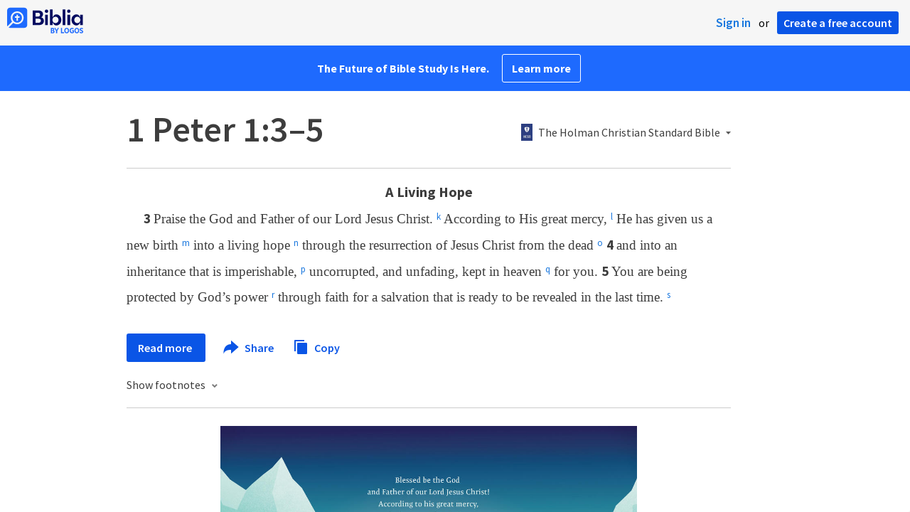

--- FILE ---
content_type: text/html; charset=utf-8
request_url: https://biblia.com/bible/hcsb/1-peter/1/3-5
body_size: 24850
content:



<!DOCTYPE html>
<html itemscope itemtype="http://schema.org/Object">
<head>
	
<script type="text/javascript">window.didomiConfig = {};
(function(){(function(e,i,o){var n=document.createElement("link");n.rel="preconnect";n.as="script";var t=document.createElement("link");t.rel="dns-prefetch";t.as="script";var r=document.createElement("script");r.id="spcloader";r.type="text/javascript";r["async"]=true;r.charset="utf-8";window.didomiConfig=window.didomiConfig||{};window.didomiConfig.sdkPath=window.didomiConfig.sdkPath||o||"https://sdk.privacy-center.org/";const d=window.didomiConfig.sdkPath;var a=d+e+"/loader.js?target_type=notice&target="+i;if(window.didomiConfig&&window.didomiConfig.user){var c=window.didomiConfig.user;var s=c.country;var f=c.region;if(s){a=a+"&country="+s;if(f){a=a+"&region="+f}}}n.href=d;t.href=d;r.src=a;var m=document.getElementsByTagName("script")[0];m.parentNode.insertBefore(n,m);m.parentNode.insertBefore(t,m);m.parentNode.insertBefore(r,m)})("3c1fd068-8673-47f5-b665-efd9fe559be3","hMYgbVqL")})();</script>

<script type="text/javascript">
!function(T,l,y){var S=T.location,k="script",D="instrumentationKey",C="ingestionendpoint",I="disableExceptionTracking",E="ai.device.",b="toLowerCase",w="crossOrigin",N="POST",e="appInsightsSDK",t=y.name||"appInsights";(y.name||T[e])&&(T[e]=t);var n=T[t]||function(d){var g=!1,f=!1,m={initialize:!0,queue:[],sv:"5",version:2,config:d};function v(e,t){var n={},a="Browser";return n[E+"id"]=a[b](),n[E+"type"]=a,n["ai.operation.name"]=S&&S.pathname||"_unknown_",n["ai.internal.sdkVersion"]="javascript:snippet_"+(m.sv||m.version),{time:function(){var e=new Date;function t(e){var t=""+e;return 1===t.length&&(t="0"+t),t}return e.getUTCFullYear()+"-"+t(1+e.getUTCMonth())+"-"+t(e.getUTCDate())+"T"+t(e.getUTCHours())+":"+t(e.getUTCMinutes())+":"+t(e.getUTCSeconds())+"."+((e.getUTCMilliseconds()/1e3).toFixed(3)+"").slice(2,5)+"Z"}(),iKey:e,name:"Microsoft.ApplicationInsights."+e.replace(/-/g,"")+"."+t,sampleRate:100,tags:n,data:{baseData:{ver:2}}}}var h=d.url||y.src;if(h){function a(e){var t,n,a,i,r,o,s,c,u,p,l;g=!0,m.queue=[],f||(f=!0,t=h,s=function(){var e={},t=d.connectionString;if(t)for(var n=t.split(";"),a=0;a<n.length;a++){var i=n[a].split("=");2===i.length&&(e[i[0][b]()]=i[1])}if(!e[C]){var r=e.endpointsuffix,o=r?e.location:null;e[C]="https://"+(o?o+".":"")+"dc."+(r||"services.visualstudio.com")}return e}(),c=s[D]||d[D]||"",u=s[C],p=u?u+"/v2/track":d.endpointUrl,(l=[]).push((n="SDK LOAD Failure: Failed to load Application Insights SDK script (See stack for details)",a=t,i=p,(o=(r=v(c,"Exception")).data).baseType="ExceptionData",o.baseData.exceptions=[{typeName:"SDKLoadFailed",message:n.replace(/\./g,"-"),hasFullStack:!1,stack:n+"\nSnippet failed to load ["+a+"] -- Telemetry is disabled\nHelp Link: https://go.microsoft.com/fwlink/?linkid=2128109\nHost: "+(S&&S.pathname||"_unknown_")+"\nEndpoint: "+i,parsedStack:[]}],r)),l.push(function(e,t,n,a){var i=v(c,"Message"),r=i.data;r.baseType="MessageData";var o=r.baseData;return o.message='AI (Internal): 99 message:"'+("SDK LOAD Failure: Failed to load Application Insights SDK script (See stack for details) ("+n+")").replace(/\"/g,"")+'"',o.properties={endpoint:a},i}(0,0,t,p)),function(e,t){if(JSON){var n=T.fetch;if(n&&!y.useXhr)n(t,{method:N,body:JSON.stringify(e),mode:"cors"});else if(XMLHttpRequest){var a=new XMLHttpRequest;a.open(N,t),a.setRequestHeader("Content-type","application/json"),a.send(JSON.stringify(e))}}}(l,p))}function i(e,t){f||setTimeout(function(){!t&&m.core||a()},500)}var e=function(){var n=l.createElement(k);n.src=h;var e=y[w];return!e&&""!==e||"undefined"==n[w]||(n[w]=e),n.onload=i,n.onerror=a,n.onreadystatechange=function(e,t){"loaded"!==n.readyState&&"complete"!==n.readyState||i(0,t)},n}();y.ld<0?l.getElementsByTagName("head")[0].appendChild(e):setTimeout(function(){l.getElementsByTagName(k)[0].parentNode.appendChild(e)},y.ld||0)}try{m.cookie=l.cookie}catch(p){}function t(e){for(;e.length;)!function(t){m[t]=function(){var e=arguments;g||m.queue.push(function(){m[t].apply(m,e)})}}(e.pop())}var n="track",r="TrackPage",o="TrackEvent";t([n+"Event",n+"PageView",n+"Exception",n+"Trace",n+"DependencyData",n+"Metric",n+"PageViewPerformance","start"+r,"stop"+r,"start"+o,"stop"+o,"addTelemetryInitializer","setAuthenticatedUserContext","clearAuthenticatedUserContext","flush"]),m.SeverityLevel={Verbose:0,Information:1,Warning:2,Error:3,Critical:4};var s=(d.extensionConfig||{}).ApplicationInsightsAnalytics||{};if(!0!==d[I]&&!0!==s[I]){var c="onerror";t(["_"+c]);var u=T[c];T[c]=function(e,t,n,a,i){var r=u&&u(e,t,n,a,i);return!0!==r&&m["_"+c]({message:e,url:t,lineNumber:n,columnNumber:a,error:i}),r},d.autoExceptionInstrumented=!0}return m}(y.cfg);function a(){y.onInit&&y.onInit(n)}(T[t]=n).queue&&0===n.queue.length?(n.queue.push(a),n.trackPageView({})):a()}(window,document,{
src: "https://js.monitor.azure.com/scripts/b/ai.2.min.js",crossOrigin: "anonymous",
onInit: function (sdk) {
  sdk.addTelemetryInitializer(function (envelope) { envelope.tags['ai.cloud.role']='biblia.com'; }); sdk.context.telemetryTrace.traceID='09fefdbaa0b326527b2e2c3e8eb20b7e';
},
cfg: { connectionString: "InstrumentationKey=f42f8c23-8356-4186-855d-1679fa1ffc70;IngestionEndpoint=https://westus2-2.in.applicationinsights.azure.com/;LiveEndpoint=https://westus2.livediagnostics.monitor.azure.com/", isBeaconApiDisabled: false }});
</script>

<title>1 Peter 1:3–5 HCSB - Praise the God and Father… | Biblia</title>
<link rel="shortcut icon" href="/biblia-v2.ico" />
<link rel="apple-touch-icon-precomposed" href="/public/images/touch-v2.png" />
<link rel="preconnect" href='https://fonts.gstatic.com' crossorigin>
<link rel="preload" href="https://fonts.googleapis.com/css?family=Source+Sans+Pro:400,600,700&display=swap" as="style" onload="this.onload=null;this.rel='stylesheet'">
<meta name="google" content="notranslate" />
<meta name="viewport" content="width=device-width, initial-scale=1">
<meta name="apple-mobile-web-app-capable" content="yes">
<meta name="keywords" content="Bible, Bible study, online bible, Biblegateway, Bible gateway, Bible commentary, Bible Verse, the Bible" />
<meta name="apple-itunes-app" content="app-id=336400266" />
<meta name="google-play-app" content="app-id=com.logos.androidlogos" />

<link rel="stylesheet" type="text/css" href="https://assets.bibliacdn.com/public/bundles/site_F720D755B28F3816E9DC37A1A2C678AF.css" />

	<meta name="description" content="Praise the God and Father of our Lord Jesus Christ. According to His great mercy, He has given us a new birth into a living hope through the..." />
	<link rel="image_src" href="http://biblia.com/verseoftheday/image/1Pe1.3?width=700" />
		<!-- Open Graph metadata -->
	<meta property="og:title" content="1 Peter 1:3–5 HCSB - Praise the God and Father… | Biblia" />
	<meta property="og:type" content="website" />
	<meta property="og:url" content="http://biblia.com/bible/hcsb/1-peter/1/3-5" />
	<meta property="og:image" content="http://biblia.com/verseoftheday/image/1Pe1.3?width=700" />
	<meta property="og:description" content="Praise the God and Father of our Lord Jesus Christ. According to His great mercy, He has given us a new birth into a living hope through the..." />
	<meta property="og:site_name" content="Biblia" />
		<!-- Twitter Card metadata -->
	<meta name="twitter:card" content="summary_large_image" />
	<meta name="twitter:title" content="1 Peter 1:3–5 HCSB - Praise the God and Father… | Biblia" />
	<meta name="twitter:description" content="Praise the God and Father of our Lord Jesus Christ. According to His great mercy, He has given us a new birth into a living hope through the..." />
	<meta name="twitter:image" content="http://biblia.com/verseoftheday/image/1Pe1.3?width=700" />
		<meta name="twitter:app:id:iphone" content='336400266' />
		<meta name="twitter:app:id:ipad" content='336400266' />
		<meta name="twitter:app:id:googleplay" content='com.logos.androidlogos' />
		<meta name="twitter:app:name:iphone" content='Bible!' />
		<meta name="twitter:app:name:ipad" content='Bible!' />
		<meta name="twitter:app:name:googleplay" content='Bible!' />
		<meta name="twitter:app:url:iphone" content="fb203224111293://?target_url=logosres:LLS:1.0.351;ref=BibleHCSB.1Pe1.3-5" />
		<meta name="twitter:app:url:ipad" content="fb203224111293://?target_url=logosres:LLS:1.0.351;ref=BibleHCSB.1Pe1.3-5" />
		<meta name="twitter:app:url:googleplay" content="fb203224111293://?target_url=logosres:LLS:1.0.351;ref=BibleHCSB.1Pe1.3-5" />
	<!-- Schema.org metadata -->
	<meta itemprop="name" content="1 Peter 1:3–5 HCSB - Praise the God and Father… | Biblia" />
	<meta itemprop="description" content="Praise the God and Father of our Lord Jesus Christ. According to His great mercy, He has given us a new birth into a living hope through the..." />
	<meta itemprop="image" content="http://biblia.com/verseoftheday/image/1Pe1.3?width=700" />

	
	
	

	<style>
		body {
			background: #f6f6f6;
		}

		#main {
			bottom: 0;
			left: 0;
			right: 0;
		}
	</style>


	<link rel="search" type="application/opensearchdescription+xml" href="/opensearch.xml" title="Bible Search" />

	


<script>
		window.user = {
			isAuthenticated: false,
			name: '',
			id: "-1"
		};
		window.dataLayer = window.dataLayer || [];
		window.dataLayer.push({
			'siteVersion': 'Standard'
		});
		window.dataLayer.push({
			'authenticationStatus': 'Unauthenticated'
		})
</script>

	<script>
		window.dataLayer.push({
			expId: '1Yy4pZYmTIWOywQK5saMWQ',
			expVar: '1'
		})
	</script>

	<script type="text/javascript">
		(function(c,l,a,r,i,t,y){
			c[a]=c[a]||function(){(c[a].q=c[a].q||[]).push(arguments)};
			t=l.createElement(r);t.async=1;t.src="https://www.clarity.ms/tag/"+i;
			y=l.getElementsByTagName(r)[0];y.parentNode.insertBefore(t,y);
		})(window, document, "clarity", "script", "er7do66bk8");
	</script>
		<script>
			(function (i, s, o, g, r, a, m) {
			i['GoogleAnalyticsObject'] = r; i[r] = i[r] || function () {
				(i[r].q = i[r].q || []).push(arguments)
			}, i[r].l = 1 * new Date(); a = s.createElement(o),
				m = s.getElementsByTagName(o)[0]; a.async = 1; a.src = g; m.parentNode.insertBefore(a, m)
			})(window, document, 'script', 'https://www.google-analytics.com/analytics.js', 'ga');

			ga('create', 'UA-5334144-25', 'auto');
			ga('require', 'GTM-TRFGCL3');
		</script>
		<!-- Google Tag Manager -->
		<script>
			(function (w, d, s, l, i) {
				w[l] = w[l] || []; w[l].push({
					'gtm.start':
						new Date().getTime(), event: 'gtm.js'
				}); var f = d.getElementsByTagName(s)[0],
					j = d.createElement(s), dl = l != 'dataLayer' ? '&l=' + l : ''; j.async = true; j.src =
						'https://www.googletagmanager.com/gtm.js?id=' + i + dl; f.parentNode.insertBefore(j, f);
				})(window, document, 'script', 'dataLayer', 'GTM-5GCDQM');
		</script>
		<!-- End Google Tag Manager -->
		<!-- Amplitude Marketing Analytics Browser -->
		<script type="text/javascript">
			!function(){"use strict";!function(e,t){var r=e.amplitude||{_q:[],_iq:[]};if(r.invoked)e.console&&console.error&&console.error("Amplitude snippet has been loaded.");else{var n=function(e,t){e.prototype[t]=function(){return this._q.push({name:t,args:Array.prototype.slice.call(arguments,0)}),this}},s=function(e,t,r){return function(n){e._q.push({name:t,args:Array.prototype.slice.call(r,0),resolve:n})}},o=function(e,t,r){e[t]=function(){if(r)return{promise:new Promise(s(e,t,Array.prototype.slice.call(arguments)))}}},i=function(e){for(var t=0;t<m.length;t++)o(e,m[t],!1);for(var r=0;r<y.length;r++)o(e,y[r],!0)};r.invoked=!0;var a=t.createElement("script");a.type="text/javascript",a.integrity="sha384-PPfHw98myKtJkA9OdPBMQ6n8yvUaYk0EyUQccFSIQGmB05K6aAMZwvv8z50a5hT2",a.crossOrigin="anonymous",a.async=!0,a.src="https://cdn.amplitude.com/libs/marketing-analytics-browser-0.3.2-min.js.gz",a.onload=function(){e.amplitude.runQueuedFunctions||console.log("[Amplitude] Error: could not load SDK")};var c=t.getElementsByTagName("script")[0];c.parentNode.insertBefore(a,c);for(var u=function(){return this._q=[],this},p=["add","append","clearAll","prepend","set","setOnce","unset","preInsert","postInsert","remove","getUserProperties"],l=0;l<p.length;l++)n(u,p[l]);r.Identify=u;for(var d=function(){return this._q=[],this},v=["getEventProperties","setProductId","setQuantity","setPrice","setRevenue","setRevenueType","setEventProperties"],f=0;f<v.length;f++)n(d,v[f]);r.Revenue=d;var m=["getDeviceId","setDeviceId","getSessionId","setSessionId","getUserId","setUserId","setOptOut","setTransport","reset"],y=["init","add","remove","track","logEvent","identify","groupIdentify","setGroup","revenue","flush"];i(r),r.createInstance=function(){var e=r._iq.push({_q:[]})-1;return i(r._iq[e]),r._iq[e]},e.amplitude=r}}(window,document)}();

			var amplitudeClient = amplitude.createInstance();
			amplitudeClient.init('1aa850a707086b3ff25f7b92c5f98451', window.user.id, {
				pageViewTracking: true,
				minIdLength: 1
			});
			window.amplitudeClient = amplitudeClient;
		</script>
		<!-- End Amplitude Marketing Analytics Browser -->


	<script async='async' src='https://securepubads.g.doubleclick.net/tag/js/gpt.js'></script>
  <script>
		var googletag = googletag || {};
		googletag.cmd = googletag.cmd || [];
	</script>
  <!-- Meta Pixel Code -->
  <script>
  !function(f,b,e,v,n,t,s)
  {if(f.fbq)return;n=f.fbq=function(){n.callMethod?
  n.callMethod.apply(n,arguments):n.queue.push(arguments)};
  if(!f._fbq)f._fbq=n;n.push=n;n.loaded=!0;n.version='2.0';
  n.queue=[];t=b.createElement(e);t.async=!0;
  t.src=v;s=b.getElementsByTagName(e)[0];
  s.parentNode.insertBefore(t,s)}(window, document,'script',
  'https://connect.facebook.net/en_US/fbevents.js');
  fbq('init', '443445486022229');
  fbq('track', 'PageView');
  </script>
  <noscript><img height="1" width="1" style="display:none"
  src="https://www.facebook.com/tr?id=443445486022229&ev=PageView&noscript=1"
  /></noscript>
  <!-- End Meta Pixel Code -->
			<script>
				googletag.cmd.push(function () {
					googletag.defineSlot('/23304547696/Biblia/Sidebar1_Desktop', [300, 250], 'div-gpt-ad-1558558314940-0').addService(googletag.pubads());
					googletag.defineSlot('/23304547696/Biblia/Sidebar2_Desktop', [300, 250], 'div-gpt-ad-1558562410883-0').addService(googletag.pubads());
					googletag.defineSlot('/23304547696/Biblia/Sidebar3_Desktop', [300, 250], 'div-gpt-ad-1558562519628-0').addService(googletag.pubads());
				});
			</script>
	<script>
		googletag.cmd.push(function () {
			googletag.pubads().enableSingleRequest();
			googletag.pubads().collapseEmptyDivs();
			googletag.enableServices();
		});
	</script>

</head>

<body data-identitytoken="" data-ownsfsb="true" data-background-reference="" class="">
	<noscript>
	<iframe src="https://www.googletagmanager.com/ns.html?id=GTM-5GCDQM"
		height="0" width="0" style="display:none;visibility:hidden">
	</iframe>
</noscript>

	
	
	
	
<script type="text/html" id="content-pane-loading-template">
	<div class="content-pane-loading">
		<div class="loading-indicator">
			<img src="/public/images/ajax-loader.gif" />
			Loading
		</div>
	</div>
</script>

<script type="text/html" id="loading-mask-template">
	<div class="loading-mask">
		<div class="loading-indicator">
			<img src="/public/images/ajax-loader.gif" />
			Loading…
		</div>
	</div>
</script>

<script type="text/html" id="search-results-template">
    {{tmpl(results) '#search-result-item-template'}}
</script>

<script type="text/html" id="search-result-item-template">
	{{if typeof nav !== 'undefined' && nav.reference && nav.type == 'text.monograph.bible'}}
		<div class="result-compare" title="Compare versions"></div>
	{{/if}}
	<a target="_blank" href="{{= typeof nav !== 'undefined' ? nav.toUrl() : url}}" class="search-result">
		<div>
			<span class="result-title">
				{{= title}}
			</span>
			<span class="result-resource" title="{{= resourceTitle}}">
				{{= resourceAbbreviatedTitle}}
			</span>
		</div>
		<div>
			{{html preview}}
		</div>
	</a>
</script>

<script type="text/html" id="reference-compare-template">
		<div class="ref-compare-header">
			<div class="ref-compare-reference">{{= reference.render()}}</div>
			<a class="x-close" href="#"></a>
		</div>
		<div class="ref-compare-content">
			{{tmpl(results) '#reference-compare-item-template'}}
		</div>
</script>
	
<script type="text/html" id="reference-compare-item-template">
	<div class="ref-compare-translation">
		<a href="{{= nav.toUrl()}}">
			<div class="ref-compare-version">{{= title}}</div>
			<div class="ref-compare-text">{{= text}}</div>
		</a>
	</div>
</script>



	

	
<div id="resource-panel-menu" class="panel-menu dropdown">
	<div class="menu-option font-resize">
	<div class="small-font">
		<a href="#">A</a>
	</div>
	<div class="large-font">
		<a href="#">A</a>
	</div>
	<div class="slider"></div>
</div>

	<div class="menu-option link-panels">
		<div class="menu-check"></div>Link panels (synchronize references)
	</div>
	<div class="menu-separator"></div>
	<div class="menu-option toc-show">
		<div class="menu-check"></div>Go to table of contents
	</div>
  <div class="menu-separator"></div>
	<div class="menu-option restore-pane">
		<div class="menu-check"></div>Single column
	</div>
	<div class="menu-option expand-pane">
		<div class="menu-check"></div>Stretch across both columns
	</div>
	<div class="menu-option fullscreen-pane">
		<div class="menu-check"></div>Show reading view ( Fullscreen )
	</div>
</div>
<div id="document-panel-menu" class="panel-menu dropdown">
	<div class="menu-option font-resize">
	<div class="small-font">
		<a href="#">A</a>
	</div>
	<div class="large-font">
		<a href="#">A</a>
	</div>
	<div class="slider"></div>
</div>

</div>

	
<div id="media-article-popup" class="media-resource-popup">
	<div class="article-popup-toolbar">
		<span class="title"></span>
		<a class="share-button">Share</a>
	</div>
	<div class="resource-content">
		<span class="loading-indicator">Loading…</span>
	</div>
</div>

	<div id="lightbox-dim">
	<div class="lightbox-vertical-positioner">
		<div class="lightbox-wrapper">
			<div class="lightbox" tabindex="1">
				<div class="lightbox-content"></div>
				<div class="x-close"></div>
			</div>
		</div>
	</div>
</div>

	
	


	
	
	<div class="notification-banner" style="display: none;"><div class="notification-banner-content"></div></div>



	








<div id="infobar"></div>
<p class="infobar-error-string" id="error-while-loading-comparison" style="display:none;">Sorry, an error was encountered while loading comparison.</p>
<p class="infobar-error-string" id="error-while-loading-book" style="display:none;">Sorry, an error was encountered while loading the book.</p>
<p class="infobar-error-string" id="error-no-permission-for-book" style="display:none;">Sorry, you don&#39;t have permission to view that book.</p>
<p class="infobar-error-string" id="error-no-matches" style="display:none;">No matches.</p>
<p class="infobar-error-string" id="error-while-loading-part-of-book" style="display:none;">Sorry, an error was encountered while loading part of the book.</p>
<p class="infobar-error-string" id="error-while-marking-devotional-read" style="display:none;">An error occurred while marking the devotional as read.</p>
<p class="infobar-error-string" id="error-while-accessing-favorites" style="display:none;">An error occurred while accessing favorites</p>


<header id="header">
	<div>
		<div id="account-header">
				<ul class="inline-list">
					<li>
						<a class="signin-button">Sign in</a>
					</li>
					<li>
						or
					</li>
					<li>
						<button class="register-button">Create a free account</button>
					</li>
				</ul>
		</div>
		<div id="logo">
			<a href="/">
				<svg width="108" height="37" viewBox="0 0 108 37" fill="none" xmlns="http://www.w3.org/2000/svg">
<path d="M35.9512 25.3159H44.065C45.2722 25.3159 46.3485 25.1896 47.2937 24.9369C48.2482 24.6749 49.0577 24.2913 49.7222 23.786C50.3866 23.2807 50.892 22.6632 51.2383 21.9333C51.5845 21.1941 51.7577 20.3473 51.7577 19.3928C51.7577 18.7004 51.6594 18.0829 51.4629 17.5401C51.2663 16.9974 50.9949 16.5202 50.6487 16.1085C50.3118 15.6874 49.914 15.3319 49.4555 15.0418C48.9969 14.7424 48.5009 14.5038 47.9675 14.326C48.3231 14.1295 48.6506 13.8955 48.9501 13.6242C49.2496 13.3435 49.5116 13.0207 49.7362 12.6557C49.9608 12.2908 50.1386 11.8838 50.2697 11.4346C50.4007 10.9855 50.4662 10.4942 50.4662 9.96088C50.4662 9.20296 50.3305 8.50585 50.0591 7.86957C49.7877 7.22393 49.3712 6.66718 48.8097 6.19932C48.2482 5.72211 47.5417 5.35251 46.69 5.09051C45.8478 4.81915 44.8511 4.68347 43.7 4.68347L35.9512 4.68347V25.3159ZM39.8958 13.2031V7.99589H43.4754C43.9246 7.99589 44.327 8.06139 44.6826 8.19239C45.0383 8.31403 45.3377 8.48714 45.5811 8.71171C45.8244 8.93628 46.0116 9.21231 46.1426 9.53981C46.2736 9.85796 46.3391 10.2088 46.3391 10.5925C46.3391 10.9855 46.2736 11.3411 46.1426 11.6592C46.0116 11.9773 45.8244 12.2534 45.5811 12.4873C45.3377 12.7119 45.0383 12.8897 44.6826 13.0207C44.327 13.1423 43.9246 13.2031 43.4754 13.2031L39.8958 13.2031ZM39.8958 22.0035V16.3471H43.9527C44.5797 16.3471 45.1178 16.4126 45.567 16.5436C46.0162 16.6746 46.3859 16.8618 46.676 17.105C46.9661 17.3483 47.1767 17.6431 47.3077 17.9893C47.4387 18.3355 47.5042 18.7285 47.5042 19.1683C47.5042 19.6081 47.4387 20.0011 47.3077 20.3473C47.1767 20.6935 46.9661 20.9929 46.676 21.2456C46.3859 21.4888 46.0162 21.676 45.567 21.807C45.1178 21.938 44.5797 22.0035 43.9527 22.0035H39.8958Z" fill="#030B60"/>
<path d="M55.4288 8.0801C55.775 8.0801 56.0932 8.02864 56.3833 7.92571C56.6734 7.81343 56.9214 7.65436 57.1273 7.4485C57.3426 7.24264 57.511 6.99936 57.6327 6.71865C57.7543 6.43793 57.8152 6.12447 57.8152 5.77826C57.8152 5.43204 57.7543 5.11858 57.6327 4.83786C57.511 4.54779 57.3426 4.30451 57.1273 4.10801C56.9214 3.90215 56.6734 3.74776 56.3833 3.64483C56.0932 3.53255 55.775 3.47641 55.4288 3.47641C55.0918 3.47641 54.7737 3.53255 54.4742 3.64483C54.1841 3.74776 53.9314 3.90215 53.7161 4.10801C53.5103 4.30451 53.3465 4.54779 53.2248 4.83786C53.1032 5.11858 53.0423 5.43204 53.0423 5.77826C53.0423 6.12447 53.1032 6.43793 53.2248 6.71865C53.3465 6.99936 53.5103 7.24264 53.7161 7.4485C53.9314 7.65436 54.1841 7.81343 54.4742 7.92571C54.7737 8.02864 55.0918 8.0801 55.4288 8.0801ZM53.5196 25.3159H57.3379V10.6907L53.5196 10.6907V25.3159Z" fill="#030B60"/>
<path d="M69.2917 25.737C69.9468 25.737 70.5738 25.6481 71.1727 25.4703C71.7717 25.3019 72.3238 25.0539 72.8292 24.7264C73.3439 24.3989 73.8071 24.0059 74.2189 23.5474C74.6401 23.0889 74.9957 22.5743 75.2858 22.0035C75.5853 21.4233 75.8145 20.7964 75.9736 20.1227C76.1421 19.449 76.2263 18.7425 76.2263 18.0033C76.2263 17.2641 76.1421 16.5576 75.9736 15.8839C75.8145 15.2102 75.5853 14.588 75.2858 14.0172C74.9957 13.437 74.6401 12.9177 74.2189 12.4592C73.8071 12.0007 73.3439 11.6077 72.8292 11.2802C72.3238 10.9527 71.7717 10.7048 71.1727 10.5363C70.5738 10.3586 69.9468 10.2697 69.2917 10.2697C68.5711 10.2697 67.9253 10.3913 67.3545 10.6346C66.793 10.8779 66.297 11.2054 65.8665 11.6171C65.4453 12.0194 65.085 12.4873 64.7856 13.0207C64.4954 13.554 64.2615 14.1108 64.0837 14.6909V3.27991L60.2654 3.27991V25.3159H64.0837V21.3157C64.2615 21.8959 64.4954 22.4526 64.7856 22.986C65.085 23.5193 65.4453 23.9919 65.8665 24.4036C66.297 24.8059 66.793 25.1288 67.3545 25.372C67.9253 25.6153 68.5711 25.737 69.2917 25.737ZM68.0283 22.4246C67.6352 22.4246 67.2562 22.3824 66.8912 22.2982C66.5356 22.2047 66.2034 22.069 65.8945 21.8912C65.5857 21.7134 65.3003 21.4982 65.0382 21.2456C64.7856 20.9836 64.5703 20.6888 64.3925 20.3613C64.2147 20.0338 64.0743 19.6736 63.9714 19.2806C63.8778 18.8782 63.831 18.4525 63.831 18.0033C63.831 17.5448 63.8778 17.1191 63.9714 16.7261C64.0743 16.3331 64.2147 15.9728 64.3925 15.6453C64.5703 15.3178 64.7856 15.0278 65.0382 14.7751C65.3003 14.5131 65.5857 14.2932 65.8945 14.1154C66.2034 13.9377 66.5356 13.8067 66.8912 13.7224C67.2562 13.6289 67.6352 13.5821 68.0283 13.5821C68.4213 13.5821 68.7957 13.6289 69.1513 13.7224C69.5163 13.8067 69.8532 13.9377 70.162 14.1154C70.4708 14.2932 70.7516 14.5131 71.0043 14.7751C71.2663 15.0278 71.4862 15.3178 71.6641 15.6453C71.8419 15.9728 71.9776 16.3331 72.0711 16.7261C72.1741 17.1191 72.2256 17.5448 72.2256 18.0033C72.2256 18.4525 72.1741 18.8782 72.0711 19.2806C71.9776 19.6736 71.8419 20.0338 71.6641 20.3613C71.4862 20.6888 71.2663 20.9836 71.0043 21.2456C70.7516 21.4982 70.4708 21.7134 70.162 21.8912C69.8532 22.069 69.5163 22.2047 69.1513 22.2982C68.7957 22.3824 68.4213 22.4246 68.0283 22.4246Z" fill="#030B60"/>
<path d="M78.1153 25.3159L81.9335 25.3159V3.27991L78.1153 3.27991V25.3159Z" fill="#030B60"/>
<path d="M86.7702 8.0801C87.1165 8.0801 87.4346 8.02864 87.7248 7.92571C88.0149 7.81343 88.2629 7.65436 88.4688 7.4485C88.684 7.24264 88.8525 6.99936 88.9741 6.71865C89.0958 6.43793 89.1566 6.12447 89.1566 5.77826C89.1566 5.43204 89.0958 5.11858 88.9741 4.83786C88.8525 4.54779 88.684 4.30451 88.4688 4.10801C88.2629 3.90215 88.0149 3.74776 87.7248 3.64483C87.4346 3.53255 87.1165 3.47641 86.7702 3.47641C86.4333 3.47641 86.1151 3.53255 85.8156 3.64483C85.5255 3.74776 85.2728 3.90215 85.0576 4.10801C84.8517 4.30451 84.6879 4.54779 84.5663 4.83786C84.4446 5.11858 84.3838 5.43204 84.3838 5.77826C84.3838 6.12447 84.4446 6.43793 84.5663 6.71865C84.6879 6.99936 84.8517 7.24264 85.0576 7.4485C85.2728 7.65436 85.5255 7.81343 85.8156 7.92571C86.1151 8.02864 86.4333 8.0801 86.7702 8.0801ZM84.8611 25.3159H88.6793V10.6907H84.8611V25.3159Z" fill="#030B60"/>
<path d="M97.4887 25.737C98.2093 25.737 98.8503 25.6153 99.4118 25.372C99.9827 25.1288 100.479 24.8059 100.9 24.4036C101.33 23.9919 101.695 23.5193 101.995 22.986C102.294 22.4526 102.533 21.8959 102.711 21.3157V25.3159H106.529V10.6907L102.711 10.6907V14.6909C102.589 14.3073 102.444 13.933 102.276 13.568C102.107 13.1938 101.906 12.8429 101.672 12.5154C101.447 12.1879 101.195 11.8884 100.914 11.6171C100.633 11.3364 100.315 11.0978 99.9593 10.9013C99.613 10.7048 99.234 10.5504 98.8223 10.4381C98.4198 10.3258 97.9753 10.2697 97.4887 10.2697C96.8336 10.2697 96.2066 10.3586 95.6076 10.5363C95.0087 10.7048 94.4518 10.9527 93.9371 11.2802C93.4318 11.6077 92.9685 12.0007 92.5474 12.4592C92.1356 12.9177 91.7847 13.437 91.4945 14.0172C91.2044 14.588 90.9798 15.2102 90.8207 15.8839C90.6616 16.5576 90.5821 17.2641 90.5821 18.0033C90.5821 18.7425 90.657 19.449 90.8067 20.1227C90.9658 20.7964 91.1904 21.4233 91.4805 22.0035C91.78 22.5743 92.1356 23.0889 92.5474 23.5474C92.9685 24.0059 93.4318 24.3989 93.9371 24.7264C94.4518 25.0539 95.0087 25.3019 95.6076 25.4703C96.2066 25.6481 96.8336 25.737 97.4887 25.737ZM98.7521 22.4246C98.3684 22.4246 97.994 22.3824 97.629 22.2982C97.2641 22.2047 96.9272 22.069 96.6183 21.8912C96.3095 21.7134 96.0287 21.4982 95.7761 21.2456C95.5234 20.9836 95.3035 20.6888 95.1163 20.3613C94.9385 20.0338 94.7981 19.6736 94.6952 19.2806C94.6016 18.8782 94.5548 18.4525 94.5548 18.0033C94.5548 17.5448 94.6016 17.1191 94.6952 16.7261C94.7981 16.3331 94.9385 15.9728 95.1163 15.6453C95.3035 15.3178 95.5234 15.0278 95.7761 14.7751C96.0287 14.5131 96.3095 14.2932 96.6183 14.1154C96.9272 13.9377 97.2641 13.8067 97.629 13.7224C97.994 13.6289 98.3684 13.5821 98.7521 13.5821C99.1545 13.5821 99.5335 13.6289 99.8891 13.7224C100.254 13.8067 100.591 13.9377 100.9 14.1154C101.209 14.2932 101.489 14.5131 101.742 14.7751C102.004 15.0278 102.224 15.3178 102.402 15.6453C102.58 15.9728 102.715 16.3331 102.809 16.7261C102.912 17.1191 102.963 17.5448 102.963 18.0033C102.963 18.4525 102.912 18.8782 102.809 19.2806C102.715 19.6736 102.58 20.0338 102.402 20.3613C102.224 20.6888 102.004 20.9836 101.742 21.2456C101.489 21.4982 101.209 21.7134 100.9 21.8912C100.591 22.069 100.254 22.2047 99.8891 22.2982C99.5241 22.3824 99.1451 22.4246 98.7521 22.4246Z" fill="#030B60"/>
<path d="M66.3733 33.45C66.2564 33.3027 66.1184 33.1774 65.9595 33.0741C65.8003 32.9708 65.6244 32.8871 65.4313 32.8226C65.5601 32.7514 65.6802 32.6652 65.7919 32.5636C65.9036 32.4621 66.0017 32.3437 66.0865 32.2083C66.171 32.0729 66.237 31.9213 66.2845 31.7537C66.3319 31.5862 66.3557 31.4059 66.3557 31.2129C66.3557 30.9354 66.3065 30.6796 66.2084 30.4461C66.11 30.2126 65.9638 30.0126 65.7691 29.8468C65.5743 29.681 65.3289 29.5505 65.0325 29.4559C64.7362 29.3613 64.3901 29.3138 63.9939 29.3138H61.6378C61.5475 29.3136 61.4746 29.3868 61.4746 29.4768V36.6156C61.4746 36.7055 61.5475 36.7788 61.6378 36.7788H64.0598C64.4728 36.7788 64.8461 36.7313 65.1798 36.6367C65.5132 36.5421 65.7951 36.4032 66.0255 36.2203C66.2558 36.0374 66.4327 35.8114 66.5562 35.5423C66.6798 35.2732 66.7417 34.9659 66.7417 34.6207C66.7417 34.3736 66.7096 34.1534 66.6454 33.9604C66.5811 33.7674 66.4905 33.5972 66.3736 33.45H66.3733ZM63.0339 30.629H63.8821C64.0277 30.629 64.1571 30.6492 64.2708 30.69C64.3843 30.7305 64.4792 30.7884 64.5553 30.8628C64.6314 30.9372 64.6899 31.0286 64.7307 31.1371C64.7712 31.2456 64.7917 31.3674 64.7917 31.5029C64.7917 31.6383 64.7715 31.7592 64.7307 31.866C64.6902 31.9728 64.6317 32.0639 64.5553 32.1403C64.4789 32.2167 64.3843 32.2757 64.2708 32.318C64.1574 32.3602 64.0277 32.3813 63.8821 32.3813H63.0339V30.6293V30.629ZM65.0427 34.9023C65.0004 35.0192 64.9327 35.1199 64.8395 35.2043C64.7463 35.2891 64.6303 35.3534 64.4916 35.3973C64.3527 35.4413 64.1869 35.4633 63.9939 35.4633H63.0339V33.5538H63.9939C64.1869 33.5538 64.3527 33.5758 64.4916 33.6198C64.6305 33.6638 64.7463 33.7275 64.8395 33.8102C64.9327 33.8933 65.0004 33.9931 65.0427 34.1097C65.0849 34.2266 65.106 34.3594 65.106 34.5084C65.106 34.6575 65.0849 34.7851 65.0427 34.902V34.9023Z" fill="#1E6AFE"/>
<path d="M72.6719 29.3138H71.3904C71.3108 29.3138 71.2379 29.3575 71.2 29.4273L69.6462 32.2997L68.0976 29.4276C68.06 29.3575 67.9868 29.3138 67.9072 29.3138H66.6208C66.527 29.3138 66.468 29.4148 66.514 29.4967L68.8694 33.6812V36.7787H70.4235V33.6812L72.779 29.4967C72.825 29.4151 72.766 29.3138 72.6722 29.3138H72.6719Z" fill="#1E6AFE"/>
<path d="M83.8084 29.1606C81.839 29.1606 80.4395 30.7174 80.4395 32.9515V33.0792C80.4395 35.3032 81.8274 36.8666 83.7968 36.8666C85.7662 36.8666 87.1724 35.2916 87.1724 33.0676V32.9385C87.1724 30.7142 85.7778 29.1606 83.8084 29.1606ZM85.574 33.0476C85.574 34.5167 84.8418 35.4389 83.8084 35.4389C82.7749 35.4389 82.0196 34.5132 82.0196 33.0441V32.9695C82.0196 31.4938 82.7616 30.5747 83.7951 30.5747C84.8285 30.5747 85.574 31.5004 85.574 32.9695V33.0473V33.0476Z" fill="#1E6AFE"/>
<path d="M98.0611 29.1606C96.0918 29.1606 94.6855 30.7174 94.6855 32.9515V33.0792C94.6855 35.3032 96.0802 36.8666 98.0496 36.8666C100.019 36.8666 101.423 35.2916 101.423 33.0676V32.9385C101.423 30.7142 100.031 29.1606 98.0611 29.1606ZM98.0643 35.4389C97.0309 35.4389 96.2755 34.5132 96.2755 33.0441V32.9695C96.2755 31.4938 97.0109 30.5747 98.0429 30.5747C99.0749 30.5747 99.8201 31.5004 99.8201 32.9695V33.0473H99.8268C99.8268 34.5164 99.0981 35.4386 98.0643 35.4386V35.4389Z" fill="#1E6AFE"/>
<path d="M91.6047 32.4471C91.5376 32.448 91.4794 32.4934 91.4624 32.558L91.2088 33.6063C91.1981 33.65 91.2083 33.696 91.236 33.7313C91.2638 33.7666 91.3064 33.7872 91.3512 33.7869H92.5106V35.1118C92.183 35.3277 91.7963 35.4359 91.4042 35.4215C90.3076 35.4215 89.4678 34.5586 89.4678 33.0267V32.9405C89.4678 31.5675 90.2761 30.5987 91.3411 30.5987C91.7382 30.5897 92.1289 30.6988 92.464 30.9118C92.464 30.9118 92.6495 31.031 92.7771 31.1337C92.8419 31.1838 92.9354 31.1719 92.9858 31.1071L93.718 30.1383C93.7631 30.0781 93.7553 29.9936 93.6997 29.943C93.65 29.9034 93.6005 29.862 93.549 29.8255C92.9178 29.3666 92.1506 29.1334 91.3709 29.1632C89.3486 29.1632 87.8926 30.748 87.8926 32.9524V33.0484C87.8926 35.3786 89.3402 36.826 91.3411 36.826C92.3031 36.8211 93.2355 36.4953 93.9912 35.9004V32.4474H91.6045L91.6047 32.4471Z" fill="#1E6AFE"/>
<path d="M105.015 32.3271C103.856 31.8485 103.599 31.6466 103.599 31.2209V31.2093C103.599 30.8268 103.93 30.56 104.462 30.56C104.844 30.5719 105.216 30.6862 105.538 30.8913L105.631 30.9492L105.747 31.027L105.865 31.1098L105.926 31.1561C105.958 31.1801 105.997 31.1905 106.036 31.185C106.075 31.1795 106.11 31.1581 106.133 31.1263L106.822 30.1891C106.868 30.1268 106.857 30.0395 106.797 29.9903L106.782 29.9787C106.724 29.9307 106.653 29.8742 106.584 29.823C105.975 29.3893 105.246 29.1575 104.498 29.1607C103.062 29.1607 102.062 30.045 102.062 31.3433V31.3647C102.062 32.6417 102.882 33.1417 104.2 33.6518C105.265 34.0558 105.479 34.291 105.479 34.6637V34.6736C105.479 35.1108 105.116 35.4088 104.52 35.4088C104.02 35.3967 103.536 35.2326 103.132 34.9386L103.095 34.912C102.985 34.8342 102.878 34.7465 102.777 34.6669C102.714 34.6229 102.628 34.6354 102.58 34.695L101.841 35.601C101.798 35.6551 101.798 35.7323 101.841 35.7864C101.898 35.8377 101.957 35.8857 102.007 35.9337C102.106 36.0098 102.201 36.0778 102.236 36.0992C102.902 36.5561 103.692 36.7998 104.5 36.798C105.947 36.798 107.001 35.9467 107.001 34.5639V34.5425C107.016 33.3914 106.314 32.8367 105.015 32.3266V32.3271Z" fill="#1E6AFE"/>
<path d="M80.2412 35.361H77.3425V29.4737C77.3425 29.3924 77.2765 29.3264 77.1952 29.3264H75.9447C75.8639 29.3273 75.7988 29.393 75.7988 29.4737V36.7771H79.8884C79.952 36.7766 80.0082 36.7352 80.0276 36.6744L80.3804 35.5517C80.3945 35.5071 80.3867 35.4588 80.3592 35.4209C80.3317 35.3833 80.2878 35.361 80.2412 35.361Z" fill="#1E6AFE"/>
<path fill-rule="evenodd" clip-rule="evenodd" d="M3.91252 0.866577H24.3894C26.5504 0.866577 28.3019 2.61778 28.3019 4.77845V25.2524C28.3019 27.4131 26.5504 29.1643 24.3894 29.1643H3.91252C3.35476 29.1643 2.82475 29.047 2.34466 28.8364C2.22042 28.7819 2.19567 28.6206 2.29154 28.5246L8.54123 22.268C8.60294 22.2159 8.68332 22.1992 8.75795 22.2159C10.2683 23.3553 12.1476 24.0312 14.1851 24.0312C19.166 24.0312 23.2034 19.9945 23.2034 15.0145C23.2034 10.0345 19.166 5.99774 14.1851 5.99774C9.20432 5.99774 5.16693 10.0345 5.16693 15.0145C5.16693 16.9551 5.78075 18.7527 6.82418 20.2241C6.86963 20.3102 6.86006 20.4178 6.79452 20.4943L0.569475 26.7026C0.470708 26.8011 0.304312 26.7715 0.254669 26.6412C0.0902337 26.2094 0 25.7412 0 25.2519V4.77845C0 2.61778 1.75149 0.866577 3.91252 0.866577ZM20.9098 14.9992C20.9098 18.7771 17.8982 21.8394 14.1828 21.8394C10.4674 21.8394 7.4557 18.7771 7.4557 14.9992C7.4557 11.2212 10.4674 8.15889 14.1828 8.15889C17.8982 8.15889 20.9098 11.2212 20.9098 14.9992ZM11.1183 12.9834C11.0072 12.9834 10.9171 13.0735 10.9171 13.1847V14.8797C10.9171 14.9909 11.0072 15.081 11.1183 15.081H13.1336V19.0293C13.1336 19.1405 13.2237 19.2306 13.3349 19.2306H15.0302C15.1413 19.2306 15.2315 19.1405 15.2315 19.0293V15.081H17.2515C17.3626 15.081 17.4528 14.9909 17.4528 14.8797V13.1847C17.4528 13.0735 17.3626 12.9834 17.2515 12.9834H15.2315V10.9637C15.2315 10.8526 15.1413 10.7625 15.0302 10.7625H13.3349C13.2237 10.7625 13.1336 10.8526 13.1336 10.9637V12.9834H11.1183Z" fill="#1E6AFE"/>
</svg>

			</a>
		</div>
</header>


<div id="main">
	<div id="banner-content-wrapper">
		<section class="banner-styles--subscription-alert">
  <div class="banner-styles--alert-flex">
    <article class="banner-styles--alert-text">
      <p>The Future of Bible Study Is Here.</p>
        </article><div class="banner-styles--learn-more-button"><a id="subscription" href="https://logos.com/?utm_source=biblia&amp;utm_medium=web&amp;utm_content=biblia-banner&amp;utm_campaign=logossubxlaunch" target="_blank" rel="noopener" class="banner-styles--btn banner-styles--light-outline">Learn more</a></div>
  </div>
</section>

		<div id="wrapper">
			<div id="content-container" class="content-page-pane-group landing-page-experiment">
				<div id="single-pane-content-container" class="main-layout-container stretch">
					<div id="content-pane-full" class="content-pane stretch">
						<div id="resource-pane-full" class="resource-pane stretch">
							









<div id="content-bible"
	 class="panel-content exp-panel-content"
	 data-resource="{&quot;resourceName&quot;:&quot;hcsb&quot;,&quot;title&quot;:&quot;The Holman Christian Standard Bible&quot;,&quot;abbreviatedTitle&quot;:&quot;HCSB&quot;,&quot;type&quot;:&quot;text.monograph.bible&quot;,&quot;supportsBibleRefs&quot;:false,&quot;supportsDynamicText&quot;:false}"
	 data-reference="1Pe1.3-5"
	 data-is-experiment="true"
	 data-coverurl="https://covers.logoscdn.com/lls_1.0.351/50x80/cover.jpg"
	 data-preferredpane='Left'
	 data-panel="reference">

	<div class="panel-content-container">
			<div class="bible-reference-chunk exp-bible-reference-chunk ui-helper-clearfix"
					data-reference="1Pe1.3-5"
					data-verseartreference="1Pe1.3"
					data-versearturl=""
					data-verseartlink=""
					>
				<h1 class="bible-reference-heading">
					<span>
						1 Peter 1:3–5
					</span>
				</h1>
				<div class="bible-reference-content">
					<div class="bible-reference-verse-text short-reference">
						<div class="resourcetext"><p class="lang-en" style="font-weight:bold;font-size:1em;text-align:center;margin:9pt 0 0 0"><a data-datatype="bible+hcsb" data-reference="1 Peter 1:3" rel="milestone" style="display: inline-block; height: 1em; width: 0px;"></a><span style="font-size:1.675em;font-family:Source Sans Pro">A Living Hope</span> </p> <p class="lang-en" style="font-size:1em;text-indent:18pt"><span style="font-weight:bold;font-size:1.575em;font-family:Source Sans Pro;vertical-align:normal">3 </span><span style="font-size:1.575em;font-family:Georgia">Praise the God and Father of our Lord Jesus Christ. </span><a rel="popup" data-resourcename="hcsb" href="#footnote1"><span style="font-size:1.075em;vertical-align:super;line-height:0">k</span></a><span style="font-size:1.575em;font-family:Georgia"> According to His great mercy, </span><a rel="popup" data-resourcename="hcsb" href="#footnote2"><span style="font-size:1.075em;vertical-align:super;line-height:0">l</span></a><span style="font-size:1.575em;font-family:Georgia"> He has given us a new birth </span><a rel="popup" data-resourcename="hcsb" href="#footnote3"><span style="font-size:1.075em;vertical-align:super;line-height:0">m</span></a><span style="font-size:1.575em;font-family:Georgia"> into a living hope </span><a rel="popup" data-resourcename="hcsb" href="#footnote4"><span style="font-size:1.075em;vertical-align:super;line-height:0">n</span></a><span style="font-size:1.575em;font-family:Georgia"> through the resurrection of Jesus Christ from the dead </span><a rel="popup" data-resourcename="hcsb" href="#footnote5"><span style="font-size:1.075em;vertical-align:super;line-height:0">o</span></a><span style="font-size:1.575em;font-family:Georgia"> </span><a data-datatype="bible+hcsb" data-reference="1 Peter 1:4" rel="milestone" style="display: inline-block; height: 1em; width: 0px;"></a><span style="font-weight:bold;font-size:1.575em;font-family:Source Sans Pro;vertical-align:normal">4 </span><span style="font-size:1.575em;font-family:Georgia">and into an inheritance that is imperishable, </span><a rel="popup" data-resourcename="hcsb" href="#footnote6"><span style="font-size:1.075em;vertical-align:super;line-height:0">p</span></a><span style="font-size:1.575em;font-family:Georgia"> uncorrupted, and unfading, kept in heaven </span><a rel="popup" data-resourcename="hcsb" href="#footnote7"><span style="font-size:1.075em;vertical-align:super;line-height:0">q</span></a><span style="font-size:1.575em;font-family:Georgia"> for you. </span><a data-datatype="bible+hcsb" data-reference="1 Peter 1:5" rel="milestone" style="display: inline-block; height: 1em; width: 0px;"></a><span style="font-weight:bold;font-size:1.575em;font-family:Source Sans Pro;vertical-align:normal">5 </span><span style="font-size:1.575em;font-family:Georgia">You are being protected by God’s power </span><a rel="popup" data-resourcename="hcsb" href="#footnote8"><span style="font-size:1.075em;vertical-align:super;line-height:0">r</span></a><span style="font-size:1.575em;font-family:Georgia"> through faith for a salvation that is ready to be revealed in the last time. </span><a rel="popup" data-resourcename="hcsb" href="#footnote9"><span style="font-size:1.075em;vertical-align:super;line-height:0">s</span></a><span style="font-size:1.575em;font-family:Georgia"> </span> </p> </div>
            <p>

              <a class="exp-read-more-button" href="https://app.logos.com/books/LLS%3a1.0.351/references/bible%2bhcsb.81.1.3-81.1.5?tile=left&amp;zzrls=%7B%22version%22%3a1%2c%22panelAppCommands%22%3a%5b%7B%22pathname%22%3a%22%2ftools%2fnotes%22%2c%22query%22%3a%7B%22tile%22%3a%22right%22%7D%7D%2c%7B%22active%22%3atrue%2c%22query%22%3a%7B%22priority%22%3a1%7D%7D%5d%7D&amp;layout=two&amp;utm_source=biblia&amp;utm_medium=website&amp;registration_source_host=biblia.com&amp;utm_campaign=reference_read_passage"
                 data-reference="1Pe1.3-5"
                 data-resourcename="hcsb"
                 data-datatype="bible+hcsb">
                Read more
              </a>

              <a class="share-button exp-share-button">
                <svg xmlns="http://www.w3.org/2000/svg" width="24" height="24" viewBox="0 0 18 18"><path fill-rule="evenodd" d="M9 6V2l8 7-8 7v-4c-5.3 0-6.5 1.6-8 4C1 9.8 3.8 6 9 6z"/></svg>
                Share
              </a>
              <button class="copy-button no-button" data-copytext="1 Peter 1:3–5 (HCSB): 3&#160;Praise the God and Father of our Lord Jesus Christ. According to His great mercy, He has given us a new birth into a living hope through the resurrection of Jesus Christ from the dead 4&#160;and into an inheritance that is imperishable, uncorrupted, and unfading, kept in heaven for you. 5&#160;You are being protected by God’s power through faith for a salvation that is ready to be revealed in the last time.">
                <svg xmlns="http://www.w3.org/2000/svg" width="24" height="24"><path fill-rule="evenodd" d="M18.6 6c.84 0 1.4.533 1.4 1.333v13.334c0 .8-.56 1.333-1.4 1.333H7.4c-.84 0-1.4-.533-1.4-1.333V7.333C6 6.533 6.56 6 7.4 6h11.2zM3 2h13v2H4v14H2V3c0-.6.4-1 1-1z"/></svg>
                Copy
              </button>
            </p>
					</div>
					<button class="footnotes-button no-button">
						<div class="collapsed">
							Show footnotes
							<svg width="12" height="12" xmlns="http://www.w3.org/2000/svg"><path fill="#7A7A7A" d="M3.296 3L5.89 5.593 8.482 3l1.296 1.296-3.889 3.89L2 4.295z" fill-rule="evenodd"/></svg>
						</div>
						<div class="expanded" style="display: none">
							Hide footnotes
							<svg width="12" height="12" xmlns="http://www.w3.org/2000/svg"><path fill="#7A7A7A" d="M8.482 8.185L5.889 5.593 3.296 8.185 2 6.89 5.89 3l3.888 3.889z" fill-rule="evenodd"/></svg>
						</div>
					</button>
					<div class="bible-reference-footnotes" style="display: none;">
						<table><tr><td>k</td><td id="footnote1"><div class="resourcetext"><p class="lang-en"><a data-reference="2Co1.3" data-datatype="bible+hcsb" href="https://app.logos.com/books/LLS%3a1.0.351/references/bible%2bhcsb.68.1.3?utm_source=biblia&amp;utm_medium=website&amp;registration_source_host=biblia.com&amp;utm_campaign=reference_footnote" class="bibleref"><span style="vertical-align:normal">2 Co 1:3 </span></a><a data-reference="Eph1.3" data-datatype="bible+hcsb" href="https://app.logos.com/books/LLS%3a1.0.351/references/bible%2bhcsb.70.1.3?utm_source=biblia&amp;utm_medium=website&amp;registration_source_host=biblia.com&amp;utm_campaign=reference_footnote" class="bibleref"><span style="vertical-align:normal">Eph 1:3 </span></a> </p> </div></td></tr><tr><td>l</td><td id="footnote2"><div class="resourcetext"><p class="lang-en"><a data-reference="Ga6.16" data-datatype="bible+hcsb" href="https://app.logos.com/books/LLS%3a1.0.351/references/bible%2bhcsb.69.6.16?utm_source=biblia&amp;utm_medium=website&amp;registration_source_host=biblia.com&amp;utm_campaign=reference_footnote" class="bibleref"><span style="vertical-align:normal">Ga 6:16 </span></a><a data-reference="Tt3.5" data-datatype="bible+hcsb" href="https://app.logos.com/books/LLS%3a1.0.351/references/bible%2bhcsb.77.3.5?utm_source=biblia&amp;utm_medium=website&amp;registration_source_host=biblia.com&amp;utm_campaign=reference_footnote" class="bibleref"><span style="vertical-align:normal">Tt 3:5 </span></a> </p> </div></td></tr><tr><td>m</td><td id="footnote3"><div class="resourcetext"><p class="lang-en"><a data-reference="Jn1.13" data-datatype="bible+hcsb" href="https://app.logos.com/books/LLS%3a1.0.351/references/bible%2bhcsb.64.1.13?utm_source=biblia&amp;utm_medium=website&amp;registration_source_host=biblia.com&amp;utm_campaign=reference_footnote" class="bibleref"><span style="vertical-align:normal">Jn 1:13 </span></a><a data-reference="Jn3.3" data-datatype="bible+hcsb" href="https://app.logos.com/books/LLS%3a1.0.351/references/bible%2bhcsb.64.3.3?utm_source=biblia&amp;utm_medium=website&amp;registration_source_host=biblia.com&amp;utm_campaign=reference_footnote" class="bibleref"><span style="vertical-align:normal">Jn 3:3 </span></a><a data-reference="Jn3.7" data-datatype="bible+hcsb" href="https://app.logos.com/books/LLS%3a1.0.351/references/bible%2bhcsb.64.3.7?utm_source=biblia&amp;utm_medium=website&amp;registration_source_host=biblia.com&amp;utm_campaign=reference_footnote" class="bibleref"><span style="vertical-align:normal">Jn 3:7 </span></a><a data-reference="Jas1.18" data-datatype="bible+hcsb" href="https://app.logos.com/books/LLS%3a1.0.351/references/bible%2bhcsb.80.1.18?utm_source=biblia&amp;utm_medium=website&amp;registration_source_host=biblia.com&amp;utm_campaign=reference_footnote" class="bibleref"><span style="vertical-align:normal">Jas 1:18 </span></a><a data-reference="1Pe1.23" data-datatype="bible+hcsb" href="https://app.logos.com/books/LLS%3a1.0.351/references/bible%2bhcsb.81.1.23?utm_source=biblia&amp;utm_medium=website&amp;registration_source_host=biblia.com&amp;utm_campaign=reference_footnote" class="bibleref"><span style="vertical-align:normal">1 Pe 1:23 </span></a> </p> </div></td></tr><tr><td>n</td><td id="footnote4"><div class="resourcetext"><p class="lang-en"><a data-reference="Ac23.6" data-datatype="bible+hcsb" href="https://app.logos.com/books/LLS%3a1.0.351/references/bible%2bhcsb.65.23.6?utm_source=biblia&amp;utm_medium=website&amp;registration_source_host=biblia.com&amp;utm_campaign=reference_footnote" class="bibleref"><span style="vertical-align:normal">Ac 23:6 </span></a><a data-reference="1Th1.3" data-datatype="bible+hcsb" href="https://app.logos.com/books/LLS%3a1.0.351/references/bible%2bhcsb.73.1.3?utm_source=biblia&amp;utm_medium=website&amp;registration_source_host=biblia.com&amp;utm_campaign=reference_footnote" class="bibleref"><span style="vertical-align:normal">1 Th 1:3 </span></a> </p> </div></td></tr><tr><td>o</td><td id="footnote5"><div class="resourcetext"><p class="lang-en"><a data-reference="1Co15.20" data-datatype="bible+hcsb" href="https://app.logos.com/books/LLS%3a1.0.351/references/bible%2bhcsb.67.15.20?utm_source=biblia&amp;utm_medium=website&amp;registration_source_host=biblia.com&amp;utm_campaign=reference_footnote" class="bibleref"><span style="vertical-align:normal">1 Co 15:20 </span></a><a data-reference="1Pe3.21" data-datatype="bible+hcsb" href="https://app.logos.com/books/LLS%3a1.0.351/references/bible%2bhcsb.81.3.21?utm_source=biblia&amp;utm_medium=website&amp;registration_source_host=biblia.com&amp;utm_campaign=reference_footnote" class="bibleref"><span style="vertical-align:normal">1 Pe 3:21 </span></a> </p> </div></td></tr><tr><td>p</td><td id="footnote6"><div class="resourcetext"><p class="lang-en"><a data-reference="Ac20.32" data-datatype="bible+hcsb" href="https://app.logos.com/books/LLS%3a1.0.351/references/bible%2bhcsb.65.20.32?utm_source=biblia&amp;utm_medium=website&amp;registration_source_host=biblia.com&amp;utm_campaign=reference_footnote" class="bibleref"><span style="vertical-align:normal">Ac 20:32 </span></a><a data-reference="Ro8.17" data-datatype="bible+hcsb" href="https://app.logos.com/books/LLS%3a1.0.351/references/bible%2bhcsb.66.8.17?utm_source=biblia&amp;utm_medium=website&amp;registration_source_host=biblia.com&amp;utm_campaign=reference_footnote" class="bibleref"><span style="vertical-align:normal">Ro 8:17 </span></a><a data-reference="Col3.24" data-datatype="bible+hcsb" href="https://app.logos.com/books/LLS%3a1.0.351/references/bible%2bhcsb.72.3.24?utm_source=biblia&amp;utm_medium=website&amp;registration_source_host=biblia.com&amp;utm_campaign=reference_footnote" class="bibleref"><span style="vertical-align:normal">Col 3:24 </span></a> </p> </div></td></tr><tr><td>q</td><td id="footnote7"><div class="resourcetext"><p class="lang-en"><a data-reference="2Ti4.8" data-datatype="bible+hcsb" href="https://app.logos.com/books/LLS%3a1.0.351/references/bible%2bhcsb.76.4.8?utm_source=biblia&amp;utm_medium=website&amp;registration_source_host=biblia.com&amp;utm_campaign=reference_footnote" class="bibleref"><span style="vertical-align:normal">2 Ti 4:8 </span></a> </p> </div></td></tr><tr><td>r</td><td id="footnote8"><div class="resourcetext"><p class="lang-en"><a data-reference="Jn10.28" data-datatype="bible+hcsb" href="https://app.logos.com/books/LLS%3a1.0.351/references/bible%2bhcsb.64.10.28?utm_source=biblia&amp;utm_medium=website&amp;registration_source_host=biblia.com&amp;utm_campaign=reference_footnote" class="bibleref"><span style="vertical-align:normal">Jn 10:28 </span></a><a data-reference="Php4.7" data-datatype="bible+hcsb" href="https://app.logos.com/books/LLS%3a1.0.351/references/bible%2bhcsb.71.4.7?utm_source=biblia&amp;utm_medium=website&amp;registration_source_host=biblia.com&amp;utm_campaign=reference_footnote" class="bibleref"><span style="vertical-align:normal">Php 4:7 </span></a> </p> </div></td></tr><tr><td>s</td><td id="footnote9"><div class="resourcetext"><p class="lang-en"><a data-reference="Ro8.18" data-datatype="bible+hcsb" href="https://app.logos.com/books/LLS%3a1.0.351/references/bible%2bhcsb.66.8.18?utm_source=biblia&amp;utm_medium=website&amp;registration_source_host=biblia.com&amp;utm_campaign=reference_footnote" class="bibleref"><span style="vertical-align:normal">Ro 8:18 </span></a><a data-reference="2Co4.17" data-datatype="bible+hcsb" href="https://app.logos.com/books/LLS%3a1.0.351/references/bible%2bhcsb.68.4.17?utm_source=biblia&amp;utm_medium=website&amp;registration_source_host=biblia.com&amp;utm_campaign=reference_footnote" class="bibleref"><span style="vertical-align:normal">2 Co 4:17 </span></a><a data-reference="Heb12.11" data-datatype="bible+hcsb" href="https://app.logos.com/books/LLS%3a1.0.351/references/bible%2bhcsb.79.12.11?utm_source=biblia&amp;utm_medium=website&amp;registration_source_host=biblia.com&amp;utm_campaign=reference_footnote" class="bibleref"><span style="vertical-align:normal">Heb 12:11 </span></a><a data-reference="1Pe4.13" data-datatype="bible+hcsb" href="https://app.logos.com/books/LLS%3a1.0.351/references/bible%2bhcsb.81.4.13?utm_source=biblia&amp;utm_medium=website&amp;registration_source_host=biblia.com&amp;utm_campaign=reference_footnote" class="bibleref"><span style="vertical-align:normal">1 Pe 4:13 </span></a><a data-reference="1Pe5.1" data-datatype="bible+hcsb" href="https://app.logos.com/books/LLS%3a1.0.351/references/bible%2bhcsb.81.5.1?utm_source=biblia&amp;utm_medium=website&amp;registration_source_host=biblia.com&amp;utm_campaign=reference_footnote" class="bibleref"><span style="vertical-align:normal">1 Pe 5:1 </span></a><a data-reference="1Pe5.10" data-datatype="bible+hcsb" href="https://app.logos.com/books/LLS%3a1.0.351/references/bible%2bhcsb.81.5.10?utm_source=biblia&amp;utm_medium=website&amp;registration_source_host=biblia.com&amp;utm_campaign=reference_footnote" class="bibleref"><span style="vertical-align:normal">1 Pe 5:10 </span></a><a data-reference="Re15.1" data-datatype="bible+hcsb" href="https://app.logos.com/books/LLS%3a1.0.351/references/bible%2bhcsb.87.15.1?utm_source=biblia&amp;utm_medium=website&amp;registration_source_host=biblia.com&amp;utm_campaign=reference_footnote" class="bibleref"><span style="vertical-align:normal">Re 15:1 </span></a><a data-reference="Re21.9" data-datatype="bible+hcsb" href="https://app.logos.com/books/LLS%3a1.0.351/references/bible%2bhcsb.87.21.9?utm_source=biblia&amp;utm_medium=website&amp;registration_source_host=biblia.com&amp;utm_campaign=reference_footnote" class="bibleref"><span style="vertical-align:normal">Re 21:9 </span></a> </p> </div></td></tr></table>
					</div>
					<hr />
					<span class="votd-placeholder"></span>
                        <hr id="additional-translations" />
					                        <h3 style="margin: 24px 0 8px 0">
                            <a class="parallel-bible-heading-link" href="https://app.logos.com/books/LLS%3aNIV2011/references/bible%2bhcsb.81.1.3-81.1.5?utm_source=biblia&amp;utm_medium=website&amp;registration_source_host=biblia.com&amp;utm_campaign=reference_parallel_bible">1 Peter 1:3–5 &mdash; New International Version (2011) (NIV)</a></h3>
                        <div class="bible-reference-content">
							<div class="bible-reference-verse-text short-reference">
								<div class="resourcetext"><p class="lang-en" style="font-size:1em;text-indent:18pt"><span style="font-weight:bold;font-size:1.2em;vertical-align:super;line-height:0">3 </span><span style="font-size:1.575em;font-family:Georgia">Praise be to the God and Father of our Lord Jesus Christ! In his great mercy he has given us new birth into a living hope through the resurrection of Jesus Christ from the dead, </span><span style="font-weight:bold;font-size:1.2em;vertical-align:super;line-height:0">4 </span><span style="font-size:1.575em;font-family:Georgia">and into an inheritance that can never perish, spoil or fade. This inheritance is kept in heaven for you, </span><span style="font-weight:bold;font-size:1.2em;vertical-align:super;line-height:0">5 </span><span style="font-size:1.575em;font-family:Georgia">who through faith are shielded by God’s power until the coming of the salvation that is ready to be revealed in the last time. </span> </p> </div>
							</div>
						</div>
                        <h3 style="margin: 24px 0 8px 0">
                            <a class="parallel-bible-heading-link" href="https://app.logos.com/books/LLS%3a1.0.710/references/bible%2bhcsb.81.1.3-81.1.5?utm_source=biblia&amp;utm_medium=website&amp;registration_source_host=biblia.com&amp;utm_campaign=reference_parallel_bible">1 Peter 1:3–5 &mdash; English Standard Version (ESV)</a></h3>
                        <div class="bible-reference-content">
							<div class="bible-reference-verse-text short-reference">
								<div class="resourcetext"><p class="lang-en" style="font-size:1em;text-indent:12pt"><span style="font-weight:bold;font-size:1.2em;vertical-align:super;line-height:0">3 </span><span style="font-size:1.575em;font-family:Georgia">Blessed be the God and Father of our Lord Jesus Christ! According to his great mercy, he has caused us to be born again to a living hope through the resurrection of Jesus Christ from the dead, </span><span style="font-weight:bold;font-size:1.2em;vertical-align:super;line-height:0">4 </span><span style="font-size:1.575em;font-family:Georgia">to an inheritance that is imperishable, undefiled, and unfading, kept in heaven for you, </span><span style="font-weight:bold;font-size:1.2em;vertical-align:super;line-height:0">5 </span><span style="font-size:1.575em;font-family:Georgia">who by God’s power are being guarded through faith for a salvation ready to be revealed in the last time. </span> </p> </div>
							</div>
						</div>
                        <h3 style="margin: 24px 0 8px 0">
                            <a class="parallel-bible-heading-link" href="https://app.logos.com/books/LLS%3aKJV1900/references/bible%2bhcsb.81.1.3-81.1.5?utm_source=biblia&amp;utm_medium=website&amp;registration_source_host=biblia.com&amp;utm_campaign=reference_parallel_bible">1 Peter 1:3–5 &mdash; King James Version (KJV 1900)</a></h3>
                        <div class="bible-reference-content">
							<div class="bible-reference-verse-text short-reference">
								<div class="resourcetext"><p class="lang-en" style="font-size:1em;text-indent:18pt"><span style="font-weight:bold;font-size:1.2em;vertical-align:super;line-height:0">3 </span><span style="font-size:1.575em;font-family:Georgia">Blessed </span><span style="font-style:italic;font-size:1.575em;font-family:Georgia">be</span><span style="font-size:1.575em;font-family:Georgia"> the God and Father of our Lord Jesus Christ, which according to his abundant mercy hath begotten us again unto a lively hope by the resurrection of Jesus Christ from the dead, </span><span style="font-weight:bold;font-size:1.2em;vertical-align:super;line-height:0">4 </span><span style="font-size:1.575em;font-family:Georgia">To an inheritance incorruptible, and undefiled, and that fadeth not away, reserved in heaven for you, </span><span style="font-weight:bold;font-size:1.2em;vertical-align:super;line-height:0">5 </span><span style="font-size:1.575em;font-family:Georgia">Who are kept by the power of God through faith unto salvation ready to be revealed in the last time. </span> </p> </div>
							</div>
						</div>
                        <h3 style="margin: 24px 0 8px 0">
                            <a class="parallel-bible-heading-link" href="https://app.logos.com/books/LLS%3a1.0.171/references/bible%2bhcsb.81.1.3-81.1.5?utm_source=biblia&amp;utm_medium=website&amp;registration_source_host=biblia.com&amp;utm_campaign=reference_parallel_bible">1 Peter 1:3–5 &mdash; New Living Translation (NLT)</a></h3>
                        <div class="bible-reference-content">
							<div class="bible-reference-verse-text short-reference">
								<div class="resourcetext"><p class="lang-en" style="font-size:1em"><span style="font-weight:bold;font-size:1.2em;vertical-align:super;line-height:0">3 </span><span style="font-size:1.575em;font-family:Georgia">All praise to God, the Father of our Lord Jesus Christ. It is by his great mercy that we have been born again, because God raised Jesus Christ from the dead. Now we live with great expectation, </span><span style="font-weight:bold;font-size:1.2em;vertical-align:super;line-height:0">4 </span><span style="font-size:1.575em;font-family:Georgia">and we have a priceless inheritance—an inheritance that is kept in heaven for you, pure and undefiled, beyond the reach of change and decay. </span><span style="font-weight:bold;font-size:1.2em;vertical-align:super;line-height:0">5 </span><span style="font-size:1.575em;font-family:Georgia">And through your faith, God is protecting you by his power until you receive this salvation, which is ready to be revealed on the last day for all to see. </span> </p> </div>
							</div>
						</div>
                        <h3 style="margin: 24px 0 8px 0">
                            <a class="parallel-bible-heading-link" href="https://app.logos.com/books/LLS%3a1.0.30/references/bible%2bhcsb.81.1.3-81.1.5?utm_source=biblia&amp;utm_medium=website&amp;registration_source_host=biblia.com&amp;utm_campaign=reference_parallel_bible">1 Peter 1:3–5 &mdash; The New King James Version (NKJV)</a></h3>
                        <div class="bible-reference-content">
							<div class="bible-reference-verse-text short-reference">
								<div class="resourcetext"><p class="lang-en" style="font-size:1em;margin:9pt 0 0 0;text-indent:18pt"><span style="font-weight:bold;font-size:1.2em;vertical-align:super;line-height:0">3 </span><span style="font-size:1.575em;font-family:Georgia">Blessed </span><span style="font-style:italic;font-size:1.575em;font-family:Georgia">be</span><span style="font-size:1.575em;font-family:Georgia"> the God and Father of our Lord Jesus Christ, who according to His abundant mercy has begotten us again to a living hope through the resurrection of Jesus Christ from the dead, </span><span style="font-weight:bold;font-size:1.2em;vertical-align:super;line-height:0">4 </span><span style="font-size:1.575em;font-family:Georgia">to an inheritance incorruptible and undefiled and that does not fade away, reserved in heaven for you, </span><span style="font-weight:bold;font-size:1.2em;vertical-align:super;line-height:0">5 </span><span style="font-size:1.575em;font-family:Georgia">who are kept by the power of God through faith for salvation ready to be revealed in the last time.</span> </p> </div>
							</div>
						</div>
                        <h3 style="margin: 24px 0 8px 0">
                            <a class="parallel-bible-heading-link" href="https://app.logos.com/books/LLS%3a1.0.20/references/bible%2bhcsb.81.1.3-81.1.5?utm_source=biblia&amp;utm_medium=website&amp;registration_source_host=biblia.com&amp;utm_campaign=reference_parallel_bible">1 Peter 1:3–5 &mdash; New Century Version (NCV)</a></h3>
                        <div class="bible-reference-content">
							<div class="bible-reference-verse-text short-reference">
								<div class="resourcetext"><p class="lang-en" style="font-size:1em;margin:9pt 0 0 0;text-indent:18pt"><span style="font-weight:bold;font-size:1.2em;vertical-align:super;line-height:0">3 </span><span style="font-size:1.575em;font-family:Georgia">Praise be to the God and Father of our Lord Jesus Christ. In God’s great mercy he has caused us to be born again into a living hope, because Jesus Christ rose from the dead. </span><span style="font-weight:bold;font-size:1.2em;vertical-align:super;line-height:0">4 </span><span style="font-size:1.575em;font-family:Georgia">Now we hope for the blessings God has for his children. These blessings, which cannot be destroyed or be spoiled or lose their beauty, are kept in heaven for you. </span><span style="font-weight:bold;font-size:1.2em;vertical-align:super;line-height:0">5 </span><span style="font-size:1.575em;font-family:Georgia">God’s power protects you through your faith until salvation is shown to you at the end of time. </span> </p> </div>
							</div>
						</div>
                        <h3 style="margin: 24px 0 8px 0">
                            <a class="parallel-bible-heading-link" href="https://app.logos.com/books/LLS%3a1.0.60/references/bible%2bhcsb.81.1.3-81.1.5?utm_source=biblia&amp;utm_medium=website&amp;registration_source_host=biblia.com&amp;utm_campaign=reference_parallel_bible">1 Peter 1:3–5 &mdash; American Standard Version (ASV)</a></h3>
                        <div class="bible-reference-content">
							<div class="bible-reference-verse-text short-reference">
								<div class="resourcetext"><p class="lang-en" style="font-size:1em;text-indent:18pt"><span style="font-weight:bold;font-size:1.2em;vertical-align:super;line-height:0">3 </span><span style="font-size:1.575em;font-family:Georgia">Blessed </span><span style="font-style:italic;font-size:1.575em;font-family:Georgia">be</span><span style="font-size:1.575em;font-family:Georgia"> the God and Father of our Lord Jesus Christ, who according to his great mercy begat us again unto a living hope by the resurrection of Jesus Christ from the dead, </span><span style="font-weight:bold;font-size:1.2em;vertical-align:super;line-height:0">4 </span><span style="font-size:1.575em;font-family:Georgia">unto an inheritance incorruptible, and undefiled, and that fadeth not away, reserved in heaven for you, </span><span style="font-weight:bold;font-size:1.2em;vertical-align:super;line-height:0">5 </span><span style="font-size:1.575em;font-family:Georgia">who by the power of God are guarded through faith unto a salvation ready to be revealed in the last time. </span> </p> </div>
							</div>
						</div>
                        <h3 style="margin: 24px 0 8px 0">
                            <a class="parallel-bible-heading-link" href="https://app.logos.com/books/LLS%3a1.0.7/references/bible%2bhcsb.81.1.3-81.1.5?utm_source=biblia&amp;utm_medium=website&amp;registration_source_host=biblia.com&amp;utm_campaign=reference_parallel_bible">1 Peter 1:3–5 &mdash; 1890 Darby Bible (DARBY)</a></h3>
                        <div class="bible-reference-content">
							<div class="bible-reference-verse-text short-reference">
								<div class="resourcetext"><p class="lang-en" style="font-size:1em;text-indent:18pt"><span style="font-weight:bold;font-size:1.2em;vertical-align:super;line-height:0">3 </span><span style="font-size:1.575em;font-family:Georgia">Blessed </span><span style="font-style:italic;font-size:1.575em;font-family:Georgia">be</span><span style="font-size:1.575em;font-family:Georgia"> the God and Father of our Lord Jesus Christ, who, according to his great mercy, has begotten us again to a living hope through </span><span style="font-style:italic;font-size:1.575em;font-family:Georgia">the</span><span style="font-size:1.575em;font-family:Georgia"> resurrection of Jesus Christ from among </span><span style="font-style:italic;font-size:1.575em;font-family:Georgia">the</span><span style="font-size:1.575em;font-family:Georgia"> dead, </span><span style="font-weight:bold;font-size:1.2em;vertical-align:super;line-height:0">4 </span><span style="font-size:1.575em;font-family:Georgia">to an incorruptible and undefiled and unfading inheritance, reserved in </span><span style="font-style:italic;font-size:1.575em;font-family:Georgia">the</span><span style="font-size:1.575em;font-family:Georgia"> heavens for you, </span><span style="font-weight:bold;font-size:1.2em;vertical-align:super;line-height:0">5 </span><span style="font-size:1.575em;font-family:Georgia">who are kept guarded by </span><span style="font-style:italic;font-size:1.575em;font-family:Georgia">the</span><span style="font-size:1.575em;font-family:Georgia"> power of God through faith for salvation ready to be revealed in </span><span style="font-style:italic;font-size:1.575em;font-family:Georgia">the</span><span style="font-size:1.575em;font-family:Georgia"> last time. </span> </p> </div>
							</div>
						</div>
                        <h3 style="margin: 24px 0 8px 0">
                            <a class="parallel-bible-heading-link" href="https://app.logos.com/books/LLS%3a1.0.108/references/bible%2bhcsb.81.1.3-81.1.5?utm_source=biblia&amp;utm_medium=website&amp;registration_source_host=biblia.com&amp;utm_campaign=reference_parallel_bible">1 Peter 1:3–5 &mdash; GOD’S WORD Translation (GW)</a></h3>
                        <div class="bible-reference-content">
							<div class="bible-reference-verse-text short-reference">
								<div class="resourcetext"><p class="lang-en" style="font-size:1em;margin:9pt 0 0 0;text-indent:18pt"><span style="font-weight:bold;font-size:1.2em;vertical-align:super;line-height:0">3 </span><span style="font-size:1.575em;font-family:Georgia">Praise the God and Father of our Lord Jesus Christ! God has given us a new birth because of his great mercy. We have been born into a new life that has a confidence which is alive because Jesus Christ has come back to life. </span><span style="font-weight:bold;font-size:1.2em;vertical-align:super;line-height:0">4 </span><span style="font-size:1.575em;font-family:Georgia">We have been born into a new life which has an inheritance that can’t be destroyed or corrupted and can’t fade away. That inheritance is kept in heaven for you, </span><span style="font-weight:bold;font-size:1.2em;vertical-align:super;line-height:0">5 </span><span style="font-size:1.575em;font-family:Georgia">since you are guarded by God’s power through faith for a salvation that is ready to be revealed at the end of time. </span> </p> </div>
							</div>
						</div>
                        <h3 style="margin: 24px 0 8px 0">
                            <a class="parallel-bible-heading-link" href="https://app.logos.com/books/LLS%3aNRSVUE/references/bible%2bhcsb.81.1.3-81.1.5?utm_source=biblia&amp;utm_medium=website&amp;registration_source_host=biblia.com&amp;utm_campaign=reference_parallel_bible">1 Peter 1:3–5 &mdash; New Revised Standard Version: Updated Edition (NRSVue)</a></h3>
                        <div class="bible-reference-content">
							<div class="bible-reference-verse-text short-reference">
								<div class="resourcetext"><p class="lang-en" style="font-size:1em;margin:9pt 0 0 0"><span style="font-weight:bold;font-size:1.2em;vertical-align:super;line-height:0">3 </span><span style="font-size:1.575em;font-family:Georgia">Blessed be the God and Father of our Lord Jesus Christ! By his great mercy he has given us a new birth into a living hope through the resurrection of Jesus Christ from the dead </span><span style="font-weight:bold;font-size:1.2em;vertical-align:super;line-height:0">4 </span><span style="font-size:1.575em;font-family:Georgia">and into an inheritance that is imperishable, undefiled, and unfading, kept in heaven for you, </span><span style="font-weight:bold;font-size:1.2em;vertical-align:super;line-height:0">5 </span><span style="font-size:1.575em;font-family:Georgia">who are being protected by the power of God through faith for a salvation ready to be revealed in the last time. </span> </p> </div>
							</div>
						</div>
                        <h3 style="margin: 24px 0 8px 0">
                            <a class="parallel-bible-heading-link" href="https://app.logos.com/books/LLS%3aLEB/references/bible%2bhcsb.81.1.3-81.1.5?utm_source=biblia&amp;utm_medium=website&amp;registration_source_host=biblia.com&amp;utm_campaign=reference_parallel_bible">1 Peter 1:3–5 &mdash; The Lexham English Bible (LEB)</a></h3>
                        <div class="bible-reference-content">
							<div class="bible-reference-verse-text short-reference">
								<div class="resourcetext"><p class="lang-en" style="font-size:1em"><span style="font-weight:bold;font-size:1.2em;vertical-align:super;line-height:0">3 </span><span style="font-size:1.575em;font-family:Georgia">Blessed </span><span style="font-style:italic;font-size:1.575em;font-family:Georgia">be</span><span style="font-size:1.575em;font-family:Georgia"> the God and Father of our Lord Jesus Christ, who according to his great mercy has caused us to be born again to a living hope through the resurrection of Jesus Christ from the dead, </span><span style="font-weight:bold;font-size:1.2em;vertical-align:super;line-height:0">4 </span><span style="font-size:1.575em;font-family:Georgia">into an inheritance imperishable and undefiled and unfading, reserved in heaven for you </span><span style="font-weight:bold;font-size:1.2em;vertical-align:super;line-height:0">5 </span><span style="font-size:1.575em;font-family:Georgia">who are being protected by the power of God through faith for a salvation ready to be revealed in the last time, </span> </p> </div>
							</div>
						</div>
                        <h3 style="margin: 24px 0 8px 0">
                            <a class="parallel-bible-heading-link" href="https://app.logos.com/books/LLS%3aNIRV/references/bible%2bhcsb.81.1.3-81.1.5?utm_source=biblia&amp;utm_medium=website&amp;registration_source_host=biblia.com&amp;utm_campaign=reference_parallel_bible">1 Peter 1:3–5 &mdash; New International Reader’s Version (1998) (NIrV)</a></h3>
                        <div class="bible-reference-content">
							<div class="bible-reference-verse-text short-reference">
								<div class="resourcetext"><p class="lang-en" style="font-size:1em;text-indent:18pt"><span style="font-weight:bold;font-size:1.2em;vertical-align:super;line-height:0">3 </span><span style="font-size:1.575em;font-family:Georgia">Give praise to the God and Father of our Lord Jesus Christ. In his great mercy he has given us a new birth and a hope that is alive. It is alive because Jesus Christ rose from the dead. </span><span style="font-weight:bold;font-size:1.2em;vertical-align:super;line-height:0">4 </span><span style="font-size:1.575em;font-family:Georgia">He has given us new birth so that we might share in what belongs to him. It is a gift that can never be destroyed. It can never spoil or even fade away. It is kept in heaven for you. </span><span style="font-weight:bold;font-size:1.2em;vertical-align:super;line-height:0">5 </span><span style="font-size:1.575em;font-family:Georgia">Through faith you are kept safe by God’s power. Your salvation is going to be completed. It is ready to be shown to you in the last days. </span> </p> </div>
							</div>
						</div>
                        <h3 style="margin: 24px 0 8px 0">
                            <a class="parallel-bible-heading-link" href="https://app.logos.com/books/LLS%3a1.0.71/references/bible%2bhcsb.81.1.3-81.1.5?utm_source=biblia&amp;utm_medium=website&amp;registration_source_host=biblia.com&amp;utm_campaign=reference_parallel_bible">1 Peter 1:3–5 &mdash; New American Standard Bible (1995) (NASB95)</a></h3>
                        <div class="bible-reference-content">
							<div class="bible-reference-verse-text short-reference">
								<div class="resourcetext"><p class="lang-en" style="font-size:1em;margin:0 0 0 36pt;text-indent:-36pt"><span style="font-weight:bold;font-size:1.2em;vertical-align:super;line-height:0">3 </span><span class="lang-en"><span class="lang-en" style="font-size:1.575em;font-family:Georgia">Blessed</span></span><span style="font-size:1.575em;font-family:Georgia"> be the </span><span class="lang-en"><span class="lang-en" style="font-size:1.575em;font-family:Georgia">God</span></span><span style="font-size:1.575em;font-family:Georgia"> and </span><span class="lang-en"><span class="lang-en" style="font-size:1.575em;font-family:Georgia">Father</span></span><span style="font-size:1.575em;font-family:Georgia"> of our </span><span class="lang-en"><span class="lang-en" style="font-size:1.575em;font-family:Georgia">Lord</span></span><span style="font-size:1.575em;font-family:Georgia"> </span><span class="lang-en"><span class="lang-en" style="font-size:1.575em;font-family:Georgia">Jesus</span></span><span style="font-size:1.575em;font-family:Georgia"> </span><span class="lang-en"><span class="lang-en" style="font-size:1.575em;font-family:Georgia">Christ</span></span><span style="font-size:1.575em;font-family:Georgia">, who </span><span class="lang-en"><span class="lang-en" style="font-size:1.575em;font-family:Georgia">according</span></span><span style="font-size:1.575em;font-family:Georgia"> to His </span><span class="lang-en"><span class="lang-en" style="font-size:1.575em;font-family:Georgia">great</span></span><span style="font-size:1.575em;font-family:Georgia"> </span><span class="lang-en"><span class="lang-en" style="font-size:1.575em;font-family:Georgia">mercy</span></span><span style="font-size:1.575em;font-family:Georgia"> has caused us to be </span><span class="lang-en"><span class="lang-en" style="font-size:1.575em;font-family:Georgia">born</span></span><span style="font-size:1.575em;font-family:Georgia"> </span><span class="lang-en"><span class="lang-en" style="font-size:1.575em;font-family:Georgia">again</span></span><span style="font-size:1.575em;font-family:Georgia"> to a </span><span class="lang-en"><span class="lang-en" style="font-size:1.575em;font-family:Georgia">living</span></span><span style="font-size:1.575em;font-family:Georgia"> </span><span class="lang-en"><span class="lang-en" style="font-size:1.575em;font-family:Georgia">hope</span></span><span style="font-size:1.575em;font-family:Georgia"> </span><span class="lang-en"><span class="lang-en" style="font-size:1.575em;font-family:Georgia">through</span></span><span style="font-size:1.575em;font-family:Georgia"> the </span><span class="lang-en"><span class="lang-en" style="font-size:1.575em;font-family:Georgia">resurrection</span></span><span style="font-size:1.575em;font-family:Georgia"> of </span><span class="lang-en"><span class="lang-en" style="font-size:1.575em;font-family:Georgia">Jesus</span></span><span style="font-size:1.575em;font-family:Georgia"> </span><span class="lang-en"><span class="lang-en" style="font-size:1.575em;font-family:Georgia">Christ</span></span><span style="font-size:1.575em;font-family:Georgia"> from the </span><span class="lang-en"><span class="lang-en" style="font-size:1.575em;font-family:Georgia">dead</span></span><span style="font-size:1.575em;font-family:Georgia">, </span><p class="lang-en" style="margin:0 0 0 36pt"><span style="font-weight:bold;font-size:1.2em;vertical-align:super;line-height:0">4 </span><span style="font-size:1.575em;font-family:Georgia">to </span><span style="font-style:italic;font-size:1.575em;font-family:Georgia">obtain</span><span style="font-size:1.575em;font-family:Georgia"> an </span><span class="lang-en"><span class="lang-en" style="font-size:1.575em;font-family:Georgia">inheritance</span></span><span style="font-size:1.575em;font-family:Georgia"> </span><span style="font-style:italic;font-size:1.575em;font-family:Georgia">which is</span><span style="font-size:1.575em;font-family:Georgia"> </span><span class="lang-en"><span class="lang-en" style="font-size:1.575em;font-family:Georgia">imperishable</span></span><span style="font-size:1.575em;font-family:Georgia"> and </span><span class="lang-en"><span class="lang-en" style="font-size:1.575em;font-family:Georgia">undefiled</span></span><span style="font-size:1.575em;font-family:Georgia"> and will not </span><span class="lang-en"><span class="lang-en" style="font-size:1.575em;font-family:Georgia">fade</span></span><span style="font-size:1.575em;font-family:Georgia"> </span><span class="lang-en"><span class="lang-en" style="font-size:1.575em;font-family:Georgia">away</span></span><span style="font-size:1.575em;font-family:Georgia">, </span><span class="lang-en"><span class="lang-en" style="font-size:1.575em;font-family:Georgia">reserved</span></span><span style="font-size:1.575em;font-family:Georgia"> in </span><span class="lang-en"><span class="lang-en" style="font-size:1.575em;font-family:Georgia">heaven</span></span><span style="font-size:1.575em;font-family:Georgia"> for you, </span><p class="lang-en" style="margin:0 0 0 36pt"><span style="font-weight:bold;font-size:1.2em;vertical-align:super;line-height:0">5 </span><span style="font-size:1.575em;font-family:Georgia">who are </span><span class="lang-en"><span class="lang-en" style="font-size:1.575em;font-family:Georgia">protected</span></span><span style="font-size:1.575em;font-family:Georgia"> by the </span><span class="lang-en"><span class="lang-en" style="font-size:1.575em;font-family:Georgia">power</span></span><span style="font-size:1.575em;font-family:Georgia"> of </span><span class="lang-en"><span class="lang-en" style="font-size:1.575em;font-family:Georgia">God</span></span><span style="font-size:1.575em;font-family:Georgia"> </span><span class="lang-en"><span class="lang-en" style="font-size:1.575em;font-family:Georgia">through</span></span><span style="font-size:1.575em;font-family:Georgia"> </span><span class="lang-en"><span class="lang-en" style="font-size:1.575em;font-family:Georgia">faith</span></span><span style="font-size:1.575em;font-family:Georgia"> for a </span><span class="lang-en"><span class="lang-en" style="font-size:1.575em;font-family:Georgia">salvation</span></span><span style="font-size:1.575em;font-family:Georgia"> </span><span class="lang-en"><span class="lang-en" style="font-size:1.575em;font-family:Georgia">ready</span></span><span style="font-size:1.575em;font-family:Georgia"> to be </span><span class="lang-en"><span class="lang-en" style="font-size:1.575em;font-family:Georgia">revealed</span></span><span style="font-size:1.575em;font-family:Georgia"> in the </span><span class="lang-en"><span class="lang-en" style="font-size:1.575em;font-family:Georgia">last</span></span><span style="font-size:1.575em;font-family:Georgia"> </span><span class="lang-en"><span class="lang-en" style="font-size:1.575em;font-family:Georgia">time</span></span><span style="font-size:1.575em;font-family:Georgia">. </span> </p>  </p>  </p> </div>
							</div>
						</div>
				</div>
				<hr />
				<div class="exp-service-notice">
					A service of <a href="https://www.logos.com/about">Logos Bible Software</a>
				</div>
			</div>
			<div class="content-right-sidebar">

<div id='div-gpt-ad-1558558314940-0' style='height:250px; width:300px;' class="google-ad-sidebar">
	<script>
		googletag.cmd.push(function () { googletag.display('div-gpt-ad-1558558314940-0'); });
	</script>
</div>
					<div class="signin-or-register" style="display: none;">
						<div class="signin-or-register-inner-container compact">
							<div class="signin-or-register-container">
								
<section class="register-section">
	<header>
		<p>Sign Up to Use Our</p>
		<p>Free Bible Study Tools</p>
	</header>
	<section class="user-register">
		<table class="registration-form-container">
			<tr class="service-and-privacy-statement">
				<td class="checkbox-cell">
					<div>
						By registering for an account, you agree to Logos’ <a href='https://www.logos.com/terms'>Terms of Service</a> and <a href='https://www.logos.com/privacy'>Privacy Policy</a>.
					</div>
				</td>
			</tr>
			<tr class="register-in-lightbox-button">
				<td>
					<button type="button">Create account</button>
				</td>
			</tr>
			<tr class="register-link-anchor">
				<td>
						<button class="signin-or-register-button">
							Create a free account
						</button>
				</td>
			</tr>
		</table>
	</section>
	<section class="signin-link-section">
		<span class="signin-header">Already have an account?</span>
		<a href='#' class='signin-link'>Sign in</a>
	</section>
</section>

							</div>
						</div>
					</div>

<div id='div-gpt-ad-1558562410883-0' style='height:250px; width:300px;' class="google-ad-sidebar">
	<script>
		googletag.cmd.push(function () { googletag.display('div-gpt-ad-1558562410883-0'); });
	</script>
</div>

<div id='div-gpt-ad-1558562519628-0' style='height:250px; width:300px;' class="google-ad-sidebar">
	<script>
		googletag.cmd.push(function () { googletag.display('div-gpt-ad-1558562519628-0'); });
	</script>
</div>

			</div>
	</div>
</div>





						</div>
					</div>
				</div>
			</div>
		</div>
	</div>
</div>


	<script src="https://assets.bibliacdn.com/public/javascript/generated/resources-en-US-594268D1FD9F92DD6D432AABCB230C00.js"></script>
<script src="https://assets.bibliacdn.com/public/bundles/biblia-landingPage.b84f8c71.js"></script>

	<script>
		var faithlifeAds = { init: true };
	</script>
	<script defer src="https://faithlife.com/scripts/api/faithlifeads.js"></script>
	
	
	

<script>
	$(function() {
		window.app = new Application();


	});
</script>

<script>
	$("body").on('click', "#download-proclaim-windows, #download-proclaim-mac", function() {
		if ($(this).is("#download-proclaim-windows")) {
			_gaq.push(['_trackEvent', 'Click', 'Download', 'Windows']);
		} else {
			_gaq.push(['_trackEvent', 'Click', 'Download', 'Mac']);
		}
	});
</script>

	
		<script>
			if ('URLSearchParams' in window) {
				var searchParams = new URLSearchParams(window.location.search);
				searchParams.delete('success');
				var remainingQuery = searchParams.toString();
				var newUrl = remainingQuery ? window.location.pathname + '?' + remainingQuery : window.location.pathname;
				history.replaceState(null, null, newUrl);
			}
	</script>




      <script type="text/javascript">
          adroll_adv_id = "XDXXYQECGJCDBGKO4GWRZV";
          adroll_pix_id = "TZPQNBXTMVBVPF34VXY6R4";
          adroll_version = "2.0";

          (function(w, d, e, o, a) {
              w.__adroll_loaded = true;
              w.adroll = w.adroll || [];
              w.adroll.f = [ 'setProperties', 'identify', 'track' ];
              var roundtripUrl = "https://s.adroll.com/j/" + adroll_adv_id
                      + "/roundtrip.js";
              for (a = 0; a < w.adroll.f.length; a++) {
                  w.adroll[w.adroll.f[a]] = w.adroll[w.adroll.f[a]] || (function(n) {
                      return function() {
                          w.adroll.push([ n, arguments ])
                      }
                  })(w.adroll.f[a])
              }

              e = d.createElement('script');
              o = d.getElementsByTagName('script')[0];
              e.async = 1;
              e.src = roundtripUrl;
              o.parentNode.insertBefore(e, o);
          })(window, document);
          adroll.track("pageView");
      </script>
</body>
</html>


--- FILE ---
content_type: text/html; charset=utf-8
request_url: https://www.google.com/recaptcha/api2/aframe
body_size: 266
content:
<!DOCTYPE HTML><html><head><meta http-equiv="content-type" content="text/html; charset=UTF-8"></head><body><script nonce="n73DXilXOPa1ib_vydqp_Q">/** Anti-fraud and anti-abuse applications only. See google.com/recaptcha */ try{var clients={'sodar':'https://pagead2.googlesyndication.com/pagead/sodar?'};window.addEventListener("message",function(a){try{if(a.source===window.parent){var b=JSON.parse(a.data);var c=clients[b['id']];if(c){var d=document.createElement('img');d.src=c+b['params']+'&rc='+(localStorage.getItem("rc::a")?sessionStorage.getItem("rc::b"):"");window.document.body.appendChild(d);sessionStorage.setItem("rc::e",parseInt(sessionStorage.getItem("rc::e")||0)+1);localStorage.setItem("rc::h",'1769111309927');}}}catch(b){}});window.parent.postMessage("_grecaptcha_ready", "*");}catch(b){}</script></body></html>